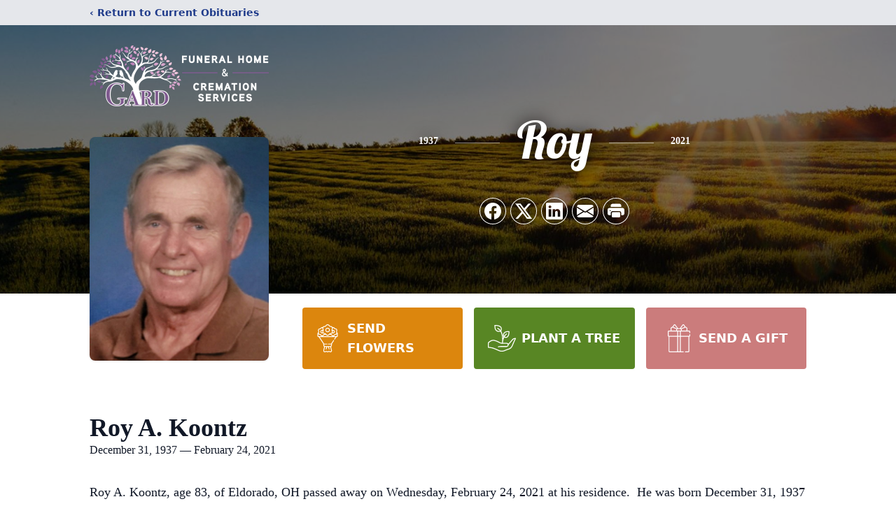

--- FILE ---
content_type: text/html; charset=utf-8
request_url: https://my.gather.app/remember/roy-koontz
body_size: 2873
content:
<!DOCTYPE html>
    <html lang="en">
    <head>
        <meta charset="utf-8">
        
        <meta name="viewport" content="width=device-width, initial-scale=1.0, maximum-scale=1.0, user-scalable=0" />
        <meta name="theme-color" content="#000000">
        <meta name=”mobile-web-app-capable” content=”yes”>
        <meta http-equiv="cache-control" content="no-cache, no-store" />
        <meta http-equiv="expires" content="Tue, 01 Jan 1980 1:00:00 GMT" />
        <meta http-equiv="pragma" content="no-cache" />

        <meta property="og:image" prefix="og: http://ogp.me/ns#" id="meta-og-image" content="https://res.cloudinary.com/gather-app-prod/image/upload/b_white,c_pad,d_gather_square.png,f_auto,h_630,q_auto,r_0,w_1200/v1/prod/user_provided/funeral_home/193/1624305838257-BPO4C2Oclx" />
        <meta property="og:site_name" prefix="og: http://ogp.me/ns#" content="Roy Koontz Obituary (1937 - 2021) - Eldorado, Ohio" />
        <meta property="og:image:width" content="1200" />
        <meta property="og:image:height" content="630" />
        <meta property="og:title" content="Roy Koontz Obituary (1937 - 2021) - Eldorado, Ohio" />
        <meta property="og:description" content="Roy was born on December 31st, 1937 and passed away on 
        February 24th, 2021 at the age of 83" />
        <meta property="og:type" content="website" />
        <meta property="og:url" content="https://my.gather.app/remember/roy-koontz" />
        
        <meta property="fb:app_id" content="148316406021251" />

        <meta id="meta-case-name" content="roy-koontz" />
        <meta id="meta-case-fname" content="Roy" />
        <meta id="meta-case-lname" content="Koontz" />
        <meta id="meta-case-display-name" content="Roy Koontz" />
        <meta id="meta-case-theme-color" content="#004080" />
        <meta id="meta-case-profile-photo" content="" />
        <meta id="meta-case-font-family" content="Great+Vibes" />
        <meta name="description" content="Roy was born on December 31st, 1937 and passed away on 
        February 24th, 2021 at the age of 83" />
        

        <link id="meta-fh-logo" href="https://res.cloudinary.com/gather-app-prod/image/upload/c_limit,f_auto,h_184,q_auto,w_640/v1/prod/user_provided/funeral_home/193/1624305838257-BPO4C2Oclx" />
        <link rel="manifest" id="gather-manifest" href="/static/manifest.json">
        <link id="fav-icon" rel="shortcut icon" type="image/png" href="https://res.cloudinary.com/gather-app-prod/image/upload/a_0,c_crop,h_208,r_0,w_208,x_11,y_0/c_limit,d_gather_square.png,f_png,h_64,q_auto,r_0,w_64/v1/prod/user_provided/funeral_home/193/1585187430261-VG3_04ihKx" />
        <link id="fav-apple-icon" rel="apple-touch-icon" href="https://res.cloudinary.com/gather-app-prod/image/upload/a_0,c_crop,h_208,r_0,w_208,x_11,y_0/c_limit,d_gather_square.png,f_png,h_64,q_auto,r_0,w_64/v1/prod/user_provided/funeral_home/193/1585187430261-VG3_04ihKx">
        <link id="fav-apple-icon-precomposed" rel="apple-touch-icon-precomposed" href="https://res.cloudinary.com/gather-app-prod/image/upload/a_0,c_crop,h_208,r_0,w_208,x_11,y_0/c_limit,d_gather_square.png,f_png,h_64,q_auto,r_0,w_64/v1/prod/user_provided/funeral_home/193/1585187430261-VG3_04ihKx">

        <link rel="canonical" href="https://my.gather.app/remember/roy-koontz" />

        <link rel="preconnect" crossorigin="anonymous" href="https://fonts.gstatic.com">
        <link rel="stylesheet" href="https://fonts.googleapis.com/icon?family=Material+Icons|Material+Icons+Outlined">
        <link rel="stylesheet" href="https://fonts.googleapis.com/css?family=Roboto:300,400,500">
        <link rel="stylesheet" href="https://fonts.googleapis.com/css2?family=Great+Vibes&display=swap">
        <link rel="stylesheet" href="https://fonts.googleapis.com/css2?family=Montserrat:ital,wght@0,100..900;1,100..900&display=swap" />
        <link rel="stylesheet" href="https://fonts.googleapis.com/css2?family=EB+Garamond:ital,wght@0,400..800;1,400..800&display=swap"/>
        <link rel="stylesheet" href="https://fonts.googleapis.com/css2?family=Tinos:ital,wght@0,400;0,700;1,400;1,700&display=swap"/>
        <link rel="stylesheet" href="https://fonts.googleapis.com/css2?family=Poppins:ital,wght@0,100;0,200;0,300;0,400;0,500;0,600;0,700;0,800;0,900;1,100;1,200;1,300;1,400;1,500;1,600;1,700;1,800;1,900&display=swap"/>
        <link rel="stylesheet" href="https://fonts.googleapis.com/css2?family=Great+Vibes&display=swap"/>


        <link rel="stylesheet" href="/static/css/styles20220620.css">
        <link rel="stylesheet" href="/static/css/calendly.css">
        <link rel="stylesheet" href="/static/css/caseLoadingPage20230131.css">
        <link rel="stylesheet" href="/static/js/index-D9zoTKqK.css">
        <script async src='https://www.google-analytics.com/analytics.js'></script>

        <title>Roy Koontz Obituary (1937 - 2021) - Eldorado, Ohio</title>
        <script type="application/ld+json">{"@context":"https://schema.org","@graph":[{"@type":"Event","name":"Roy Koontz Funeral Service","startDate":"2021-03-01","endDate":"2021-03-01","doorTime":"Mon, 01 Mar 2021 18:00:00 GMT","eventAttendanceMode":"https://schema.org/MixedEventAttendanceMode","description":"Roy Koontz Funeral Service at Girton Schmidt & Boucher Gard Funeral Home","image":"https://image.mux.com/HXMXCt1bLnL8X1vTifCYHu1Kk6kgQP02ihTUhrlaIBbY/thumbnail.jpg","isAccessibleForFree":true,"eventStatus":"https://schema.org/EventScheduled","location":[{"@type":"Place","name":"Girton Schmidt & Boucher Gard Funeral Home","address":{"@type":"PostalAddress","streetAddress":"226 West Main Street","addressLocality":"Eaton","postalCode":"45320","addressRegion":"Ohio","addressCountry":"United States"}},{"@type":"VirtualLocation"}],"organizer":{"@type":"Organization","name":"Girton Schmidt & Boucher Gard Funeral Home"}},{"@type":"VideoObject","contentUrl":"https://stream.mux.com/HXMXCt1bLnL8X1vTifCYHu1Kk6kgQP02ihTUhrlaIBbY.m3u8","thumbnailUrl":"https://image.mux.com/HXMXCt1bLnL8X1vTifCYHu1Kk6kgQP02ihTUhrlaIBbY/thumbnail.jpg","name":"Roy Koontz Funeral Service","description":"Video  of Roy Koontz Funeral Service","uploadDate":"2021-03-01","publication":{"@type":"broadcastEvent","name":"Roy Koontz Funeral Service","startDate":"2021-03-01","endDate":"2021-03-01","doorTime":"Mon, 01 Mar 2021 18:00:00 GMT","eventAttendanceMode":"https://schema.org/MixedEventAttendanceMode","description":"Roy Koontz Funeral Service at Girton Schmidt & Boucher Gard Funeral Home","image":"https://image.mux.com/HXMXCt1bLnL8X1vTifCYHu1Kk6kgQP02ihTUhrlaIBbY/thumbnail.jpg","isAccessibleForFree":true,"eventStatus":"https://schema.org/EventScheduled","location":[{"@type":"Place","name":"Girton Schmidt & Boucher Gard Funeral Home","address":{"@type":"PostalAddress","streetAddress":"226 West Main Street","addressLocality":"Eaton","postalCode":"45320","addressRegion":"Ohio","addressCountry":"United States"}},{"@type":"VirtualLocation"}],"organizer":{"@type":"Organization","name":"Girton Schmidt & Boucher Gard Funeral Home"},"isLiveBroadcast":true}}]}</script>
        <script>
            try {
                const urlParams = new URLSearchParams(window.location.search);
                const at = urlParams.get('at');
                if (at) {
                    if (at === 'NONE') {
                        localStorage.removeItem('authToken');
                    } else {
                        localStorage.setItem('authToken', at);
                    }
                }
                const params = new URLSearchParams(location.search.substring(1));
                urlParams.delete('at');
                urlParams.delete('_fwd');
                const qs = urlParams.toString();
                history.replaceState(
                    { id: document.title, source: 'web'},
                    document.title,
                    location.origin + location.pathname + (qs ? '?' + qs : '')
                );
            } catch (ex) {}

            function checckIsDeathCertificateDialogOpen() {
                var deathCertificateDialog = document.getElementById('death-certificate-dialog');
                if (deathCertificateDialog) {
                var dcClassList = deathCertificateDialog.classList.value;
                return dcClassList.search(/hidden/) === -1;
                }
                return false;
            }

            // callback required by Google maps API package
            window.initMap = function () {};

        </script>
        
    </head>
    
    <body id="body">
        <noscript>
        You need to enable JavaScript to run this app.
        </noscript>
        <div id="root">
        
        <div class="CaseLoadingPage-root" style="background: #004080;">
            <div class="CaseLoadingPage-topLoader">
                <div class="CaseLoadingPage-wrapper">
                    <svg class="CaseLoadingPage-lockIcon" focusable="false" viewBox="0 0 24 24"
                        aria-hidden="true" role="presentation">
                        <path d="M18 8h-1V6c0-2.76-2.24-5-5-5S7 3.24 7 6v2H6c-1.1 0-2 .9-2 2v10c0 1.1.9 2 2 
                            2h12c1.1 0 2-.9 2-2V10c0-1.1-.9-2-2-2zm-6 9c-1.1 0-2-.9-2-2s.9-2 2-2 2 .9 2 2-.9 
                            2-2 2zm3.1-9H8.9V6c0-1.71 1.39-3.1 3.1-3.1 1.71 0 3.1 1.39 3.1 3.1v2z">
                        </path>
                    </svg>
                    <div class="MuiCircularProgress-indeterminate CaseLoadingPage-fabProgress"
                        role="progressbar" style="width: 40px; height: 40px;">
                        <svg viewBox="22 22 44 44">
                            <circle class="MuiCircularProgress-circle MuiCircularProgress-circleIndeterminate"
                                cx="44" cy="44" r="20.2" fill="none" stroke-width="3.6"></circle>
                        </svg>
                    </div>
                </div>
            </div>
            <div class="CaseLoadingPage-logoOuter">
                <img src="https://res.cloudinary.com/gather-app-prod/image/upload/c_limit,f_auto,h_184,q_auto,w_640/v1/prod/user_provided/funeral_home/193/1624305838257-BPO4C2Oclx" alt="fh-logo">
            </div>
            <div class="CaseLoadingPage-userDetails">
                <p
                    class="CaseLoadingPage-loadingMemorialPage">
                    Loading Roy's Memorial Page...
                </p>
                <div class="CaseLoadingPage-avatarContainer">
                    <div class="CaseLoadingPage-avatar"
                        style="color: #004080; position: relative; background: none;">
                        <div class="CaseLoadingPage-avatar" style="color: #004080; border: none;">
                            RK
                        </div>
                    </div>
                </div>
                <p class="CaseLoadingPage-displayName" style="font-family: 'Great Vibes', cursive, sans-serif !important;">
                    Roy Koontz
                </p>
            </div>
        </div>
    
        </div>
        <div id="print-container"></div>
    <script type="module" src="/static/js/index-CkY9Oi-f.js"></script>
    </body>
    <script src="/static/js/calendly.js"></script>
    </html>

--- FILE ---
content_type: text/html; charset=utf-8
request_url: https://www.google.com/recaptcha/enterprise/anchor?ar=1&k=6Lc65WIjAAAAAFDPF_zPRSANC-A-bOIn34hccQVd&co=aHR0cHM6Ly93d3cuZ2FyZGZ1bmVyYWxob21lLmNvbTo0NDM.&hl=en&type=image&v=PoyoqOPhxBO7pBk68S4YbpHZ&theme=light&size=invisible&badge=bottomright&anchor-ms=20000&execute-ms=30000&cb=9ckv4r98fh61
body_size: 48849
content:
<!DOCTYPE HTML><html dir="ltr" lang="en"><head><meta http-equiv="Content-Type" content="text/html; charset=UTF-8">
<meta http-equiv="X-UA-Compatible" content="IE=edge">
<title>reCAPTCHA</title>
<style type="text/css">
/* cyrillic-ext */
@font-face {
  font-family: 'Roboto';
  font-style: normal;
  font-weight: 400;
  font-stretch: 100%;
  src: url(//fonts.gstatic.com/s/roboto/v48/KFO7CnqEu92Fr1ME7kSn66aGLdTylUAMa3GUBHMdazTgWw.woff2) format('woff2');
  unicode-range: U+0460-052F, U+1C80-1C8A, U+20B4, U+2DE0-2DFF, U+A640-A69F, U+FE2E-FE2F;
}
/* cyrillic */
@font-face {
  font-family: 'Roboto';
  font-style: normal;
  font-weight: 400;
  font-stretch: 100%;
  src: url(//fonts.gstatic.com/s/roboto/v48/KFO7CnqEu92Fr1ME7kSn66aGLdTylUAMa3iUBHMdazTgWw.woff2) format('woff2');
  unicode-range: U+0301, U+0400-045F, U+0490-0491, U+04B0-04B1, U+2116;
}
/* greek-ext */
@font-face {
  font-family: 'Roboto';
  font-style: normal;
  font-weight: 400;
  font-stretch: 100%;
  src: url(//fonts.gstatic.com/s/roboto/v48/KFO7CnqEu92Fr1ME7kSn66aGLdTylUAMa3CUBHMdazTgWw.woff2) format('woff2');
  unicode-range: U+1F00-1FFF;
}
/* greek */
@font-face {
  font-family: 'Roboto';
  font-style: normal;
  font-weight: 400;
  font-stretch: 100%;
  src: url(//fonts.gstatic.com/s/roboto/v48/KFO7CnqEu92Fr1ME7kSn66aGLdTylUAMa3-UBHMdazTgWw.woff2) format('woff2');
  unicode-range: U+0370-0377, U+037A-037F, U+0384-038A, U+038C, U+038E-03A1, U+03A3-03FF;
}
/* math */
@font-face {
  font-family: 'Roboto';
  font-style: normal;
  font-weight: 400;
  font-stretch: 100%;
  src: url(//fonts.gstatic.com/s/roboto/v48/KFO7CnqEu92Fr1ME7kSn66aGLdTylUAMawCUBHMdazTgWw.woff2) format('woff2');
  unicode-range: U+0302-0303, U+0305, U+0307-0308, U+0310, U+0312, U+0315, U+031A, U+0326-0327, U+032C, U+032F-0330, U+0332-0333, U+0338, U+033A, U+0346, U+034D, U+0391-03A1, U+03A3-03A9, U+03B1-03C9, U+03D1, U+03D5-03D6, U+03F0-03F1, U+03F4-03F5, U+2016-2017, U+2034-2038, U+203C, U+2040, U+2043, U+2047, U+2050, U+2057, U+205F, U+2070-2071, U+2074-208E, U+2090-209C, U+20D0-20DC, U+20E1, U+20E5-20EF, U+2100-2112, U+2114-2115, U+2117-2121, U+2123-214F, U+2190, U+2192, U+2194-21AE, U+21B0-21E5, U+21F1-21F2, U+21F4-2211, U+2213-2214, U+2216-22FF, U+2308-230B, U+2310, U+2319, U+231C-2321, U+2336-237A, U+237C, U+2395, U+239B-23B7, U+23D0, U+23DC-23E1, U+2474-2475, U+25AF, U+25B3, U+25B7, U+25BD, U+25C1, U+25CA, U+25CC, U+25FB, U+266D-266F, U+27C0-27FF, U+2900-2AFF, U+2B0E-2B11, U+2B30-2B4C, U+2BFE, U+3030, U+FF5B, U+FF5D, U+1D400-1D7FF, U+1EE00-1EEFF;
}
/* symbols */
@font-face {
  font-family: 'Roboto';
  font-style: normal;
  font-weight: 400;
  font-stretch: 100%;
  src: url(//fonts.gstatic.com/s/roboto/v48/KFO7CnqEu92Fr1ME7kSn66aGLdTylUAMaxKUBHMdazTgWw.woff2) format('woff2');
  unicode-range: U+0001-000C, U+000E-001F, U+007F-009F, U+20DD-20E0, U+20E2-20E4, U+2150-218F, U+2190, U+2192, U+2194-2199, U+21AF, U+21E6-21F0, U+21F3, U+2218-2219, U+2299, U+22C4-22C6, U+2300-243F, U+2440-244A, U+2460-24FF, U+25A0-27BF, U+2800-28FF, U+2921-2922, U+2981, U+29BF, U+29EB, U+2B00-2BFF, U+4DC0-4DFF, U+FFF9-FFFB, U+10140-1018E, U+10190-1019C, U+101A0, U+101D0-101FD, U+102E0-102FB, U+10E60-10E7E, U+1D2C0-1D2D3, U+1D2E0-1D37F, U+1F000-1F0FF, U+1F100-1F1AD, U+1F1E6-1F1FF, U+1F30D-1F30F, U+1F315, U+1F31C, U+1F31E, U+1F320-1F32C, U+1F336, U+1F378, U+1F37D, U+1F382, U+1F393-1F39F, U+1F3A7-1F3A8, U+1F3AC-1F3AF, U+1F3C2, U+1F3C4-1F3C6, U+1F3CA-1F3CE, U+1F3D4-1F3E0, U+1F3ED, U+1F3F1-1F3F3, U+1F3F5-1F3F7, U+1F408, U+1F415, U+1F41F, U+1F426, U+1F43F, U+1F441-1F442, U+1F444, U+1F446-1F449, U+1F44C-1F44E, U+1F453, U+1F46A, U+1F47D, U+1F4A3, U+1F4B0, U+1F4B3, U+1F4B9, U+1F4BB, U+1F4BF, U+1F4C8-1F4CB, U+1F4D6, U+1F4DA, U+1F4DF, U+1F4E3-1F4E6, U+1F4EA-1F4ED, U+1F4F7, U+1F4F9-1F4FB, U+1F4FD-1F4FE, U+1F503, U+1F507-1F50B, U+1F50D, U+1F512-1F513, U+1F53E-1F54A, U+1F54F-1F5FA, U+1F610, U+1F650-1F67F, U+1F687, U+1F68D, U+1F691, U+1F694, U+1F698, U+1F6AD, U+1F6B2, U+1F6B9-1F6BA, U+1F6BC, U+1F6C6-1F6CF, U+1F6D3-1F6D7, U+1F6E0-1F6EA, U+1F6F0-1F6F3, U+1F6F7-1F6FC, U+1F700-1F7FF, U+1F800-1F80B, U+1F810-1F847, U+1F850-1F859, U+1F860-1F887, U+1F890-1F8AD, U+1F8B0-1F8BB, U+1F8C0-1F8C1, U+1F900-1F90B, U+1F93B, U+1F946, U+1F984, U+1F996, U+1F9E9, U+1FA00-1FA6F, U+1FA70-1FA7C, U+1FA80-1FA89, U+1FA8F-1FAC6, U+1FACE-1FADC, U+1FADF-1FAE9, U+1FAF0-1FAF8, U+1FB00-1FBFF;
}
/* vietnamese */
@font-face {
  font-family: 'Roboto';
  font-style: normal;
  font-weight: 400;
  font-stretch: 100%;
  src: url(//fonts.gstatic.com/s/roboto/v48/KFO7CnqEu92Fr1ME7kSn66aGLdTylUAMa3OUBHMdazTgWw.woff2) format('woff2');
  unicode-range: U+0102-0103, U+0110-0111, U+0128-0129, U+0168-0169, U+01A0-01A1, U+01AF-01B0, U+0300-0301, U+0303-0304, U+0308-0309, U+0323, U+0329, U+1EA0-1EF9, U+20AB;
}
/* latin-ext */
@font-face {
  font-family: 'Roboto';
  font-style: normal;
  font-weight: 400;
  font-stretch: 100%;
  src: url(//fonts.gstatic.com/s/roboto/v48/KFO7CnqEu92Fr1ME7kSn66aGLdTylUAMa3KUBHMdazTgWw.woff2) format('woff2');
  unicode-range: U+0100-02BA, U+02BD-02C5, U+02C7-02CC, U+02CE-02D7, U+02DD-02FF, U+0304, U+0308, U+0329, U+1D00-1DBF, U+1E00-1E9F, U+1EF2-1EFF, U+2020, U+20A0-20AB, U+20AD-20C0, U+2113, U+2C60-2C7F, U+A720-A7FF;
}
/* latin */
@font-face {
  font-family: 'Roboto';
  font-style: normal;
  font-weight: 400;
  font-stretch: 100%;
  src: url(//fonts.gstatic.com/s/roboto/v48/KFO7CnqEu92Fr1ME7kSn66aGLdTylUAMa3yUBHMdazQ.woff2) format('woff2');
  unicode-range: U+0000-00FF, U+0131, U+0152-0153, U+02BB-02BC, U+02C6, U+02DA, U+02DC, U+0304, U+0308, U+0329, U+2000-206F, U+20AC, U+2122, U+2191, U+2193, U+2212, U+2215, U+FEFF, U+FFFD;
}
/* cyrillic-ext */
@font-face {
  font-family: 'Roboto';
  font-style: normal;
  font-weight: 500;
  font-stretch: 100%;
  src: url(//fonts.gstatic.com/s/roboto/v48/KFO7CnqEu92Fr1ME7kSn66aGLdTylUAMa3GUBHMdazTgWw.woff2) format('woff2');
  unicode-range: U+0460-052F, U+1C80-1C8A, U+20B4, U+2DE0-2DFF, U+A640-A69F, U+FE2E-FE2F;
}
/* cyrillic */
@font-face {
  font-family: 'Roboto';
  font-style: normal;
  font-weight: 500;
  font-stretch: 100%;
  src: url(//fonts.gstatic.com/s/roboto/v48/KFO7CnqEu92Fr1ME7kSn66aGLdTylUAMa3iUBHMdazTgWw.woff2) format('woff2');
  unicode-range: U+0301, U+0400-045F, U+0490-0491, U+04B0-04B1, U+2116;
}
/* greek-ext */
@font-face {
  font-family: 'Roboto';
  font-style: normal;
  font-weight: 500;
  font-stretch: 100%;
  src: url(//fonts.gstatic.com/s/roboto/v48/KFO7CnqEu92Fr1ME7kSn66aGLdTylUAMa3CUBHMdazTgWw.woff2) format('woff2');
  unicode-range: U+1F00-1FFF;
}
/* greek */
@font-face {
  font-family: 'Roboto';
  font-style: normal;
  font-weight: 500;
  font-stretch: 100%;
  src: url(//fonts.gstatic.com/s/roboto/v48/KFO7CnqEu92Fr1ME7kSn66aGLdTylUAMa3-UBHMdazTgWw.woff2) format('woff2');
  unicode-range: U+0370-0377, U+037A-037F, U+0384-038A, U+038C, U+038E-03A1, U+03A3-03FF;
}
/* math */
@font-face {
  font-family: 'Roboto';
  font-style: normal;
  font-weight: 500;
  font-stretch: 100%;
  src: url(//fonts.gstatic.com/s/roboto/v48/KFO7CnqEu92Fr1ME7kSn66aGLdTylUAMawCUBHMdazTgWw.woff2) format('woff2');
  unicode-range: U+0302-0303, U+0305, U+0307-0308, U+0310, U+0312, U+0315, U+031A, U+0326-0327, U+032C, U+032F-0330, U+0332-0333, U+0338, U+033A, U+0346, U+034D, U+0391-03A1, U+03A3-03A9, U+03B1-03C9, U+03D1, U+03D5-03D6, U+03F0-03F1, U+03F4-03F5, U+2016-2017, U+2034-2038, U+203C, U+2040, U+2043, U+2047, U+2050, U+2057, U+205F, U+2070-2071, U+2074-208E, U+2090-209C, U+20D0-20DC, U+20E1, U+20E5-20EF, U+2100-2112, U+2114-2115, U+2117-2121, U+2123-214F, U+2190, U+2192, U+2194-21AE, U+21B0-21E5, U+21F1-21F2, U+21F4-2211, U+2213-2214, U+2216-22FF, U+2308-230B, U+2310, U+2319, U+231C-2321, U+2336-237A, U+237C, U+2395, U+239B-23B7, U+23D0, U+23DC-23E1, U+2474-2475, U+25AF, U+25B3, U+25B7, U+25BD, U+25C1, U+25CA, U+25CC, U+25FB, U+266D-266F, U+27C0-27FF, U+2900-2AFF, U+2B0E-2B11, U+2B30-2B4C, U+2BFE, U+3030, U+FF5B, U+FF5D, U+1D400-1D7FF, U+1EE00-1EEFF;
}
/* symbols */
@font-face {
  font-family: 'Roboto';
  font-style: normal;
  font-weight: 500;
  font-stretch: 100%;
  src: url(//fonts.gstatic.com/s/roboto/v48/KFO7CnqEu92Fr1ME7kSn66aGLdTylUAMaxKUBHMdazTgWw.woff2) format('woff2');
  unicode-range: U+0001-000C, U+000E-001F, U+007F-009F, U+20DD-20E0, U+20E2-20E4, U+2150-218F, U+2190, U+2192, U+2194-2199, U+21AF, U+21E6-21F0, U+21F3, U+2218-2219, U+2299, U+22C4-22C6, U+2300-243F, U+2440-244A, U+2460-24FF, U+25A0-27BF, U+2800-28FF, U+2921-2922, U+2981, U+29BF, U+29EB, U+2B00-2BFF, U+4DC0-4DFF, U+FFF9-FFFB, U+10140-1018E, U+10190-1019C, U+101A0, U+101D0-101FD, U+102E0-102FB, U+10E60-10E7E, U+1D2C0-1D2D3, U+1D2E0-1D37F, U+1F000-1F0FF, U+1F100-1F1AD, U+1F1E6-1F1FF, U+1F30D-1F30F, U+1F315, U+1F31C, U+1F31E, U+1F320-1F32C, U+1F336, U+1F378, U+1F37D, U+1F382, U+1F393-1F39F, U+1F3A7-1F3A8, U+1F3AC-1F3AF, U+1F3C2, U+1F3C4-1F3C6, U+1F3CA-1F3CE, U+1F3D4-1F3E0, U+1F3ED, U+1F3F1-1F3F3, U+1F3F5-1F3F7, U+1F408, U+1F415, U+1F41F, U+1F426, U+1F43F, U+1F441-1F442, U+1F444, U+1F446-1F449, U+1F44C-1F44E, U+1F453, U+1F46A, U+1F47D, U+1F4A3, U+1F4B0, U+1F4B3, U+1F4B9, U+1F4BB, U+1F4BF, U+1F4C8-1F4CB, U+1F4D6, U+1F4DA, U+1F4DF, U+1F4E3-1F4E6, U+1F4EA-1F4ED, U+1F4F7, U+1F4F9-1F4FB, U+1F4FD-1F4FE, U+1F503, U+1F507-1F50B, U+1F50D, U+1F512-1F513, U+1F53E-1F54A, U+1F54F-1F5FA, U+1F610, U+1F650-1F67F, U+1F687, U+1F68D, U+1F691, U+1F694, U+1F698, U+1F6AD, U+1F6B2, U+1F6B9-1F6BA, U+1F6BC, U+1F6C6-1F6CF, U+1F6D3-1F6D7, U+1F6E0-1F6EA, U+1F6F0-1F6F3, U+1F6F7-1F6FC, U+1F700-1F7FF, U+1F800-1F80B, U+1F810-1F847, U+1F850-1F859, U+1F860-1F887, U+1F890-1F8AD, U+1F8B0-1F8BB, U+1F8C0-1F8C1, U+1F900-1F90B, U+1F93B, U+1F946, U+1F984, U+1F996, U+1F9E9, U+1FA00-1FA6F, U+1FA70-1FA7C, U+1FA80-1FA89, U+1FA8F-1FAC6, U+1FACE-1FADC, U+1FADF-1FAE9, U+1FAF0-1FAF8, U+1FB00-1FBFF;
}
/* vietnamese */
@font-face {
  font-family: 'Roboto';
  font-style: normal;
  font-weight: 500;
  font-stretch: 100%;
  src: url(//fonts.gstatic.com/s/roboto/v48/KFO7CnqEu92Fr1ME7kSn66aGLdTylUAMa3OUBHMdazTgWw.woff2) format('woff2');
  unicode-range: U+0102-0103, U+0110-0111, U+0128-0129, U+0168-0169, U+01A0-01A1, U+01AF-01B0, U+0300-0301, U+0303-0304, U+0308-0309, U+0323, U+0329, U+1EA0-1EF9, U+20AB;
}
/* latin-ext */
@font-face {
  font-family: 'Roboto';
  font-style: normal;
  font-weight: 500;
  font-stretch: 100%;
  src: url(//fonts.gstatic.com/s/roboto/v48/KFO7CnqEu92Fr1ME7kSn66aGLdTylUAMa3KUBHMdazTgWw.woff2) format('woff2');
  unicode-range: U+0100-02BA, U+02BD-02C5, U+02C7-02CC, U+02CE-02D7, U+02DD-02FF, U+0304, U+0308, U+0329, U+1D00-1DBF, U+1E00-1E9F, U+1EF2-1EFF, U+2020, U+20A0-20AB, U+20AD-20C0, U+2113, U+2C60-2C7F, U+A720-A7FF;
}
/* latin */
@font-face {
  font-family: 'Roboto';
  font-style: normal;
  font-weight: 500;
  font-stretch: 100%;
  src: url(//fonts.gstatic.com/s/roboto/v48/KFO7CnqEu92Fr1ME7kSn66aGLdTylUAMa3yUBHMdazQ.woff2) format('woff2');
  unicode-range: U+0000-00FF, U+0131, U+0152-0153, U+02BB-02BC, U+02C6, U+02DA, U+02DC, U+0304, U+0308, U+0329, U+2000-206F, U+20AC, U+2122, U+2191, U+2193, U+2212, U+2215, U+FEFF, U+FFFD;
}
/* cyrillic-ext */
@font-face {
  font-family: 'Roboto';
  font-style: normal;
  font-weight: 900;
  font-stretch: 100%;
  src: url(//fonts.gstatic.com/s/roboto/v48/KFO7CnqEu92Fr1ME7kSn66aGLdTylUAMa3GUBHMdazTgWw.woff2) format('woff2');
  unicode-range: U+0460-052F, U+1C80-1C8A, U+20B4, U+2DE0-2DFF, U+A640-A69F, U+FE2E-FE2F;
}
/* cyrillic */
@font-face {
  font-family: 'Roboto';
  font-style: normal;
  font-weight: 900;
  font-stretch: 100%;
  src: url(//fonts.gstatic.com/s/roboto/v48/KFO7CnqEu92Fr1ME7kSn66aGLdTylUAMa3iUBHMdazTgWw.woff2) format('woff2');
  unicode-range: U+0301, U+0400-045F, U+0490-0491, U+04B0-04B1, U+2116;
}
/* greek-ext */
@font-face {
  font-family: 'Roboto';
  font-style: normal;
  font-weight: 900;
  font-stretch: 100%;
  src: url(//fonts.gstatic.com/s/roboto/v48/KFO7CnqEu92Fr1ME7kSn66aGLdTylUAMa3CUBHMdazTgWw.woff2) format('woff2');
  unicode-range: U+1F00-1FFF;
}
/* greek */
@font-face {
  font-family: 'Roboto';
  font-style: normal;
  font-weight: 900;
  font-stretch: 100%;
  src: url(//fonts.gstatic.com/s/roboto/v48/KFO7CnqEu92Fr1ME7kSn66aGLdTylUAMa3-UBHMdazTgWw.woff2) format('woff2');
  unicode-range: U+0370-0377, U+037A-037F, U+0384-038A, U+038C, U+038E-03A1, U+03A3-03FF;
}
/* math */
@font-face {
  font-family: 'Roboto';
  font-style: normal;
  font-weight: 900;
  font-stretch: 100%;
  src: url(//fonts.gstatic.com/s/roboto/v48/KFO7CnqEu92Fr1ME7kSn66aGLdTylUAMawCUBHMdazTgWw.woff2) format('woff2');
  unicode-range: U+0302-0303, U+0305, U+0307-0308, U+0310, U+0312, U+0315, U+031A, U+0326-0327, U+032C, U+032F-0330, U+0332-0333, U+0338, U+033A, U+0346, U+034D, U+0391-03A1, U+03A3-03A9, U+03B1-03C9, U+03D1, U+03D5-03D6, U+03F0-03F1, U+03F4-03F5, U+2016-2017, U+2034-2038, U+203C, U+2040, U+2043, U+2047, U+2050, U+2057, U+205F, U+2070-2071, U+2074-208E, U+2090-209C, U+20D0-20DC, U+20E1, U+20E5-20EF, U+2100-2112, U+2114-2115, U+2117-2121, U+2123-214F, U+2190, U+2192, U+2194-21AE, U+21B0-21E5, U+21F1-21F2, U+21F4-2211, U+2213-2214, U+2216-22FF, U+2308-230B, U+2310, U+2319, U+231C-2321, U+2336-237A, U+237C, U+2395, U+239B-23B7, U+23D0, U+23DC-23E1, U+2474-2475, U+25AF, U+25B3, U+25B7, U+25BD, U+25C1, U+25CA, U+25CC, U+25FB, U+266D-266F, U+27C0-27FF, U+2900-2AFF, U+2B0E-2B11, U+2B30-2B4C, U+2BFE, U+3030, U+FF5B, U+FF5D, U+1D400-1D7FF, U+1EE00-1EEFF;
}
/* symbols */
@font-face {
  font-family: 'Roboto';
  font-style: normal;
  font-weight: 900;
  font-stretch: 100%;
  src: url(//fonts.gstatic.com/s/roboto/v48/KFO7CnqEu92Fr1ME7kSn66aGLdTylUAMaxKUBHMdazTgWw.woff2) format('woff2');
  unicode-range: U+0001-000C, U+000E-001F, U+007F-009F, U+20DD-20E0, U+20E2-20E4, U+2150-218F, U+2190, U+2192, U+2194-2199, U+21AF, U+21E6-21F0, U+21F3, U+2218-2219, U+2299, U+22C4-22C6, U+2300-243F, U+2440-244A, U+2460-24FF, U+25A0-27BF, U+2800-28FF, U+2921-2922, U+2981, U+29BF, U+29EB, U+2B00-2BFF, U+4DC0-4DFF, U+FFF9-FFFB, U+10140-1018E, U+10190-1019C, U+101A0, U+101D0-101FD, U+102E0-102FB, U+10E60-10E7E, U+1D2C0-1D2D3, U+1D2E0-1D37F, U+1F000-1F0FF, U+1F100-1F1AD, U+1F1E6-1F1FF, U+1F30D-1F30F, U+1F315, U+1F31C, U+1F31E, U+1F320-1F32C, U+1F336, U+1F378, U+1F37D, U+1F382, U+1F393-1F39F, U+1F3A7-1F3A8, U+1F3AC-1F3AF, U+1F3C2, U+1F3C4-1F3C6, U+1F3CA-1F3CE, U+1F3D4-1F3E0, U+1F3ED, U+1F3F1-1F3F3, U+1F3F5-1F3F7, U+1F408, U+1F415, U+1F41F, U+1F426, U+1F43F, U+1F441-1F442, U+1F444, U+1F446-1F449, U+1F44C-1F44E, U+1F453, U+1F46A, U+1F47D, U+1F4A3, U+1F4B0, U+1F4B3, U+1F4B9, U+1F4BB, U+1F4BF, U+1F4C8-1F4CB, U+1F4D6, U+1F4DA, U+1F4DF, U+1F4E3-1F4E6, U+1F4EA-1F4ED, U+1F4F7, U+1F4F9-1F4FB, U+1F4FD-1F4FE, U+1F503, U+1F507-1F50B, U+1F50D, U+1F512-1F513, U+1F53E-1F54A, U+1F54F-1F5FA, U+1F610, U+1F650-1F67F, U+1F687, U+1F68D, U+1F691, U+1F694, U+1F698, U+1F6AD, U+1F6B2, U+1F6B9-1F6BA, U+1F6BC, U+1F6C6-1F6CF, U+1F6D3-1F6D7, U+1F6E0-1F6EA, U+1F6F0-1F6F3, U+1F6F7-1F6FC, U+1F700-1F7FF, U+1F800-1F80B, U+1F810-1F847, U+1F850-1F859, U+1F860-1F887, U+1F890-1F8AD, U+1F8B0-1F8BB, U+1F8C0-1F8C1, U+1F900-1F90B, U+1F93B, U+1F946, U+1F984, U+1F996, U+1F9E9, U+1FA00-1FA6F, U+1FA70-1FA7C, U+1FA80-1FA89, U+1FA8F-1FAC6, U+1FACE-1FADC, U+1FADF-1FAE9, U+1FAF0-1FAF8, U+1FB00-1FBFF;
}
/* vietnamese */
@font-face {
  font-family: 'Roboto';
  font-style: normal;
  font-weight: 900;
  font-stretch: 100%;
  src: url(//fonts.gstatic.com/s/roboto/v48/KFO7CnqEu92Fr1ME7kSn66aGLdTylUAMa3OUBHMdazTgWw.woff2) format('woff2');
  unicode-range: U+0102-0103, U+0110-0111, U+0128-0129, U+0168-0169, U+01A0-01A1, U+01AF-01B0, U+0300-0301, U+0303-0304, U+0308-0309, U+0323, U+0329, U+1EA0-1EF9, U+20AB;
}
/* latin-ext */
@font-face {
  font-family: 'Roboto';
  font-style: normal;
  font-weight: 900;
  font-stretch: 100%;
  src: url(//fonts.gstatic.com/s/roboto/v48/KFO7CnqEu92Fr1ME7kSn66aGLdTylUAMa3KUBHMdazTgWw.woff2) format('woff2');
  unicode-range: U+0100-02BA, U+02BD-02C5, U+02C7-02CC, U+02CE-02D7, U+02DD-02FF, U+0304, U+0308, U+0329, U+1D00-1DBF, U+1E00-1E9F, U+1EF2-1EFF, U+2020, U+20A0-20AB, U+20AD-20C0, U+2113, U+2C60-2C7F, U+A720-A7FF;
}
/* latin */
@font-face {
  font-family: 'Roboto';
  font-style: normal;
  font-weight: 900;
  font-stretch: 100%;
  src: url(//fonts.gstatic.com/s/roboto/v48/KFO7CnqEu92Fr1ME7kSn66aGLdTylUAMa3yUBHMdazQ.woff2) format('woff2');
  unicode-range: U+0000-00FF, U+0131, U+0152-0153, U+02BB-02BC, U+02C6, U+02DA, U+02DC, U+0304, U+0308, U+0329, U+2000-206F, U+20AC, U+2122, U+2191, U+2193, U+2212, U+2215, U+FEFF, U+FFFD;
}

</style>
<link rel="stylesheet" type="text/css" href="https://www.gstatic.com/recaptcha/releases/PoyoqOPhxBO7pBk68S4YbpHZ/styles__ltr.css">
<script nonce="bTdjN9XvII7hwMknHvfJUg" type="text/javascript">window['__recaptcha_api'] = 'https://www.google.com/recaptcha/enterprise/';</script>
<script type="text/javascript" src="https://www.gstatic.com/recaptcha/releases/PoyoqOPhxBO7pBk68S4YbpHZ/recaptcha__en.js" nonce="bTdjN9XvII7hwMknHvfJUg">
      
    </script></head>
<body><div id="rc-anchor-alert" class="rc-anchor-alert"></div>
<input type="hidden" id="recaptcha-token" value="[base64]">
<script type="text/javascript" nonce="bTdjN9XvII7hwMknHvfJUg">
      recaptcha.anchor.Main.init("[\x22ainput\x22,[\x22bgdata\x22,\x22\x22,\[base64]/[base64]/MjU1Ong/[base64]/[base64]/[base64]/[base64]/[base64]/[base64]/[base64]/[base64]/[base64]/[base64]/[base64]/[base64]/[base64]/[base64]/[base64]\\u003d\x22,\[base64]\x22,\x22w57Du8K2I8KFw5xcw4U6K8KtwqQ5wqPDtxR4HAZlwpITw4fDtsKbwpfCrWN5wpFpw4rDq1vDvsOJwpQOUsOBKCjClmEyWG/DrsOlMMKxw4FHdnbChT4uSMOLw4HCssKbw7vCisKJwr3CoMONOAzCssKxWcKiwqbCgyJfAcOlw5TCg8KrwoLCvFvCh8OYKDZeX8OWC8KqaCBycMOTJB/Cg8KWDBQTw4MrYkVDwqvCmcOGw7HDlsOcTw1BwqIFwroXw4TDkxAFwoAOwonCpMOLSsKhw7jClFbCpsKRIRMzQMKXw5/Cj3oGaRHDoGHDvRxcwonDlMKhZAzDshQKEsO6woTDmFHDk8OXwqNdwq9/AlogLn5Ow5rCvcKJwqxPL3LDvxHDrcO+w7LDnw3DnMOoLRnDj8KpNcK8W8KpwqzCmDDCocKZw7jCmxjDi8Orw4fDqMOXw413w6snQ8OZVCXCocKxwoDCgW/ClMOZw6vDmicCMMOtw6LDjQfCl27ClMK8M2PDuRTCr8OXXn3Cv3AuUcKnwrDDmwQ5YhPCo8KHw5AIXmoIwprDmzrDnFx/AEt2w4HCixcjTlF5LwTChl5Dw4zDmnjCgTzDrsKUwpjDjn8swrJAXMOhw5DDs8KOwo3DhEsuw7dAw5/[base64]/[base64]/[base64]/DnzzDqWvCmMK8wqchf8OYwqAHCH3Du1ELEgLDucO7CcOKQsOJwrjDhgVyTsKHfUPDv8KKcMOCwrVBwol0woFoPsKMwpVhXcOvZjp/woVlw43CrBTDrXkcFyTCj3vDuRhMw6hMwqDCrGMqw5vDm8KKwogPMHrDgUXDo8OeHSXChMKqwrATCcOKwrPDqAUXwqw/[base64]/wr1awogVwovChRPDgsOGeyrDvFQUPBLClcO1w7vCpMOcaXNVw5jDqcOvwp9Hw44Qw4pBZyHDlErChcKsw7zDlsODw652w7jDgE7CtCAfwqTDgMKLTB95w7gCw7TCvU8NesOmecOmS8OjFMOyw6PDiX7Dp8Kzw6/DklBWFcKmOcOjOXLDiBtfNMKWTMKxwp7Ck2ceAnLDlMKjwqzCmsOywqY0eiPDqlXCkkYCPlBGwplXB8ORw47Dv8KgwrHCocONw4HCh8KwNcKIw5w1LMK+O00ZUGTChMOqw4Y+wqgIwrMIOsO/w5HDtCVXw715PlIKwpNfw70TGMKbfsKdw7DCg8O5wq5Yw4bCisKvw6nDnsOaERXDpB3Cohs+STBRC23CusORXMKeIcKdEMK6bMOpY8ORdsOAw4DDk1wfdsKDMVAOw4LDhB/Dk8OVw6zCpSfDhkh6w6QkwpzDpEwiwpjCtsKTwrnDtVnDs1/DmxrCsGU0w7/CuEo5CMKBchvDscOAA8Ksw6DCjRk2VcKOKWjCnUjChRcAw7dmw4rCvwXDs3TDiXjCq2BdYMOIBsKLBcOic0HDo8Ocwp94w7XDv8O3wrrCusOdwrXCjMOHwqfDlsOJw6ordmhNQFvCsMKwP0FOwq8Vw4wKwq3Csz/CqMOHIlXCkiDCqHvCq0Z+RiXDsgx5Sx0xwrMew5ceRjzDp8OHw5bDvsOEATlKw6JkOsKww6obwrFOc8KLw7zCvD4Rw69nwrTDtAB9w7BawpfDlxzDumnCicO/w5/CsMKbE8O3woHDrl4Pwp8Fwqlawrh2YcO2w7pAJ19aMSvDtz/CqcOnw7TCrAzDoMK6PBLDmMKUw7LCscOTw73CkMKXwoo/wqopwppiSQV4w5MfwpsIwo/[base64]/wrRWbcKZf8KrwqjCncKpw4low69Oe8K9wp3DkMKBX8Khw60bKMKSwq1xfwDDpxnDk8OpQ8KqbsO2wpnDvCYrZMOxX8OtwqtAw551w6USw7hYAcKaZXTClwJEw6wmQVlkCBrCucKAwqNNScO7w57CuMOJw5JEBCJLGcK/wrBOw5VLfT0EXnDCg8KtMk/DgsOZw7QFIDbDr8Kpwo/CuWjDnS3CksKfYkfDkQMwEmnDrMK/wqHCssK2acO5M0FWwpkqw73CksOKw5vDpGk9aHxoIzlFw51lwqcdw7EyesKkwolPwrgFwoLCvsOwAMK+LiplTnrDtMKuw4E/BcOQw78MesKcwoVhP8OeIMOBecOQKsKcwrTCnH3DisKzB0VaacKQw5pgwqTDrEh4T8OWwpgufUbCpCsnOykLYCjDm8Kaw4rCiznCqMK6w5sTw6c/wqYPcsOJwp0Gw4sbwr3Do09YK8Ktw5waw4oqwovCrExvbXnCr8OpfwY9w6nChsOowqvClSDDq8K/OE4OPEEOwp0hwpDDhh7ClldAwp5tcVzCncKUT8OKVsKlwqLDh8K3wprCgC3DsGFTw5vDhsKPwr9nRcKdDmTCkcOZeljDgBFew4JVwqcuNgzCom5Kw6TCtMKtwow0w6cvwqLCr1lpHsK/[base64]/DsS7DgMKPwp/CvFnCvGHCnR3CoAzDt8OAwoFIPsODHsOAO8KZw5Ihw7kdwpUTwpl2w5sDw5snB2ZgIsKZwqBOw6/[base64]/CrR3CpcKgZsK1I8K7AcODwoseL8OmwqEvw5tIw741V0bDnMKQY8ORDArCnsK9w5LCmk0Vwo85al8dwq3DhxLChcKaw5s+wqx9GFXDuMOtb8OeSy8mG8OYw4HCtk/ChFPCr8KuXMKbw41dw4TChAwWw6Vfwo/CusKrMiUQw6wQcsKkH8K2OhZBwrHDo8OMcnFFw5rDsBMzw7piS8K2wr4swrpGw6MVJ8O/w4gUw6ETYg9jSsOlwpIjwrrCjF0PZErDiRp+wonDq8Oww7YawqjChHdnWcOAcsK5bA4zwqQUwo7Dg8OyD8K1w5cBw49bSsKtw4JaHxwiFsK8A8Ksw7bDpcO3IMO1aEHDtCl0GC1Ubnt2wrTCpMO9EMKKM8Ozw5vDrGnDkVrCuDtPwr5Ew4PDvGcjOyBtDcOYbkY9w4/Dl2vDrMOww6MPw47DmMKnw4TDkMKaw6Urw5rCmUBdwp7DnsKJw67CucKqw6jDuyRVwr1xw5PDgcOuwpDDikrCq8Ofw7NdMSEcRH3DqXV+dx7DsxPCrBMYbcKiw7LCpjHCnFxGHMOCw55JF8KuHQXCgsK1wqRqH8OeJQ/Cp8KlwqnDnsOwwrHCnxDCo0wYTRYIw7jDtsOUH8KRbBFwLcOkw6J1w5LCqcOIwo/DqcKlw5vDl8KUDwTCnlYHw6prw5rDmcKOaxXCuCVWwoEBw7/Du8Obw7/CqFsdwqnCgQ4cwrogL3/Ck8KIw4HCqsKJKzUQfVJhwpDCmMOeJlTDkBlzw4zDuGZkwpbCqsOnfknDmhvCgkbDnQXCu8O3acK2wpY4IcK0R8Oxw78WecKswq9iAsKkw6pgeQvDn8KTecO8w5NNwptBFMKhwqTDocOqwrvCgcO0RwBCdkBawp0VUkzDpWN9w47Cq2IpVVPDhcK/[base64]/[base64]/R8KvwqZjcMOSICNKw5ZtCsOdw5fCo8OwRQp6wpdkwrDCnBTCqMOww69uJx3CmcK9w7bDtiNBDcKowoXDsmPDisK4w5cIw5J9PUrCqsKVw6/[base64]/DjzFxK8KLwp/CjcOyTyjDtMO/w4wLwqjDm8K5TsOuw5rDjcKPwr/CssKQw63Ck8O1R8Oiw4DDom9VDXbCo8Kfw6zDgMOWLRYqMcKBfGcawrQtw6TDlcKIwoDCo07Chk8Nw5lzKsKaP8OZf8KFwo8hw7PDv34pw7RDw6fCuMKIw6Qaw5dewqjDtsKSfTYJwrxUMsKpZMO+ecOaRCnDkhQIS8O/wozCvcOCwrIhwqlawoM6wpJwwrVHWlXDpl5pFx7Dn8KFw4cHZsO0wrgywrbCj3fChXJow4/CtcK/[base64]/Cr8KlD0Iyw5hWFsOvwqrCpS04asOkCsOWdcODwrnCucOAw5jDtl0USMKPMMK8HjkAwr/[base64]/CsD/CuMKdw59iZDFGdATCuXPCgxrCnsKnwoPDs8O2AMO/aMOQwpQMCcKWwo9fwpd4wp9fwqN3JMOkw7DCiz7Cn8KlcGgYPsKUwonDoAhqwpx2FsKoEsOxZw/Cn2Z/H0zCszJXw4kYWMK3DsKMw4TDknDCmD7Di8KlasOzwoPClnjCpHzCkFLDtzRAecOBwp/CjHYNwplKwrnCogdfBm0CGQIxwpnDgTbDmcO3WRbCpcOibR9mwpp+w7BowoV2w67DtGgkwqHDjEDCr8K8AUXCiD4IwrHCizU6FFnCpzMtbcOLNUfCn2UYw5/Dt8KvwpAeSV/Ct3M3OsK9M8OAw5fDqzDCvQPDpcOIeMOPw6vDgMOqwqZ5BwHCrcK/[base64]/XMO/TcKCw5MXHVp7wqBtGUvCvRjCo8K/w44hwr82wrg4A3fCtcKFUTM6wrLDsMKNwoB4wqnCicKUwoocbF09wpwDwoHCi8KHMMKSwqlLP8Kaw5xnH8Kaw71yOB7CimXCgn3Ck8ONTcKuwqPDjhZ/w689w4Mww5Vsw45Mw5RKwpAlwpzCoRbCpwLCujPDnWkHwp5Xf8KcwqQ2NiZLMi4iw6k+wqAhwr/[base64]/DjGvDk0rCnzzDqVrCtxvDu8KzwrJWBcKdOCTDkxDDr8OwA8OQU2bDthnCi1PDigXCnsOPJiVrwph9w5PDq8Klw4zDhV/CpMK/w4nCocOhdQfClTPDvMOTPMOnesKTa8OwTsKew5HDsMODw7lVfX/CnQ7CjcOifMKEwoDClMOyQAd+X8K6wrtfewsaw55uCgnCpcOuBsKXwqE2U8K7w64Fw7zDi8KYw4/DtcOdw7rCl8KySGTCi3k6wqTDogDCqmfCrMO4B8Ojw51NLsKMw496LcKcw7RMIWVKwo0UwqvCscK9wrbDrcODe083SMOKworChUjCrcOUf8K/w6vDjcO6w47CrC7DocO/wpVGfMOQCFhTIMOlLVPCilw7D8OiNMKiwqtEGsOgwqHCqEU3ZHcIw5AxwofDicKKw43Cj8K6FgVIfMOTw6dhwpvDlUJ9RsOewoHCn8O/Qip8FMK/wpp+wq/[base64]/[base64]/[base64]/RQ/CqW93wpFVw69cwpfCrnHDmsOTw5vCilrDgm5IwqrDkcK7P8OMNHvDt8Kvw6E+wqvCjSoPF8KgBMKow5U+w5cnwqUbGMK8bBMfwqDDr8KYw4nCilPDnMKDwroow7R4ckUuwrkUDElnfsKSwqXDsHfCicKtAsKqw59HwojCgkFuw6/ClcKWwpAYdMOzbcKRw6Frw57DrsOxJcKcclVcw4YWwovCgMKxBMOUwoXCqcKlwovCiSotPsKCw6AZMgFpwofDrjHCvCLDssK/DRrDpwbCqcKfVz9YcEMZUMOawrEiwr9SXz3DnUkyw6nCmCsTwovDpw3Cs8OFRyEcwp9PdV4Aw65WbsKzXMKRw4tCLMOkRz/[base64]/DrmgNBsKYw4UfBybDqkNgwrDChMO2OsOcccKmw7dbb8Ovw6LCuMO+wqM1asK/w53CgiRuUcOawqfCunfCssK2e0VJQcOzJMKUw79VKsOUwowlDicnwrELwq8dw63CswDDisK1Plkmwqstwq8kwqARwrpQHsO2FsK7YcOiw5MQw741w6rDol8rw5Fuw7/Ct3zCiXwhCR1kw5ZfCMKnwobCo8Ocw4nDqMKVw6sZwr4xw5d0w7dkw7/ClkXDgcOJCsKKOlIlfsOzwpN5ZsK7JFt8ccKRSy7Coykgwqd9dcK4EEzCvwzClcKSA8OPw5vDq3TDlnfDnQ9TNsO0w5TCrUFDSnPCpsKrOsKLwrgpw7FdwqPDgcKFOmlEUHtqasKQA8OYfcOwF8OySW9cDDhKw50/JcKITcKsccOawrfChcK3w6Q2wqXDox0Gwpdrw5DCl8KkO8KRMExhwo3ClRBfcBRMcwQ5w4VZYcOyw4/DmmbDgVbCv2M5L8OLesKUw6vDlsKrcgrDlMKYfkvDmcO3NMOsAHETF8KNwqvDgsKPw6fCu37DisKKFcKZwr3DocOobsKDAcKww6xeCGYhw4/CgGzCusOEWmrDkFTCr0Aww4rDsRB5LsKewprDs2TCoTNUw4EVw7PCmmnCphDDpVTDsMK3NsOXwpJHdMKiZArDnMOtwpjDtH4mYcKTwojDny/CiVVOZMKScH7Cm8KcSwDCsBLDv8K/EsOswpt/GzjDrzrCvixOw4nDnATDicOhwrUWKDBtXx1FKSIOMsO4w7UKfGvClcOUw5XDl8Oow4HDlWbDusOfw6/[base64]/[base64]/CtcKrw6DDhWhJZ8Kkw4XCt8OIGMK0w7PCtWdew5LCvXQ/w75vH8K3K0XDsFliSsKlJsKfP8Otw6gbwq5WaMK9w7nDr8KNUFPCm8KKw7LCoMOlw4l7wrN6X08/[base64]/w4TDpMOWTcKTw6w8wpw4R0siZsKJRcKtw4zDiMKJKcOVw6sXwqvDoDvDpcOsw53DuV4QwqcZw4nDgsKJATAmIsOEHcKAcMO+wqFlwrUBJTvDuF0nVcK3wq8SwpjCrQnDow3DkTzCkMOTwofCvMOVSzRuVsOjw6/Cv8Opw7DCqcOEKnrCnHnDuMO0dMKhw7hgw7vCu8OnwptCw4B9fxUrw4/CjcOcK8Oow4QCwqLDm3rDmQ3CpMK7w7bCp8KEU8KkwpAMwqnCq8OSwoZDwp/DhgzCvw/CszNLwqHCmE7DrwhWd8OwcMOnw717w6vDtMOWUMKUClddTsOBw5XCq8O4wovDnMOCwo3CgcKwZsObTw7DlhPDrsO9wq/CisOww5TCicKRIMO/w5wxS2doCEDDg8ORDMOjwp9aw4MCw5/[base64]/CvMKIw5ZPasO8w7jCvMOqNDbDtBrDqRLDnFAWVWzDhcOfw5JWIWPDpAt1KVYZwoN1w4bCthdsTsODw4lSQcKRQBAWw7sTSsKWw5IBwrdPG2RGR8KswrlCYm3Dt8K/[base64]/QVTDkcOFw7fDnT3DhUYSw4Niw6fDncKkDsKhd8O/TsOswrt1w4ptwpgZwqg3w4PDkWbDssKnwqzDi8Ksw5vDh8ODw5xMPAnDl3how6g5OcOBwpFoVsO5amdXwr4Owp91wr/Cnl7DgxfDnVHDuWg/fABxEMOuTBHDmcOHw75gBsO5KcOgw73Dj0/CtcOYDsOxw79XwrYCARUuw5JPwqcZPMOqeMOKbFFvwpjDtsKLwqzCtsOrUsOuw5XDnsK5TsKJEhDDjhPDnUzChjTDscOjwr/[base64]/ChMKfHwPDgcKYYBvCg8KdNjI2MjZ2Ji5sIBXDiT1NwoJ3wq4FCMOlUcKGw5XDrhVNAMOFRH7CgcKdwrDClsOTwqLDmsOow5/DmyTDq8KPGsK2woRswpTCqkPDmA7DpX0Mw7dQTcK/MCTDn8KAw5BKWcK9LkPCogkww5LDg8O7YMKxwqpVAsOUwppcdcOMw68aJcKNOsKjQn5uwoDDjCjDtMKKCMKGwrXChMOcwqB0wofCl1XChMOzw6zChXDDgMKEwpU5w4jDpBh6w6JeAifCoMKYwqvDvHA8ZcK5c8KlEwl8BELDksK7w5/CgsK3w69wwo/[base64]/w583w6NGwqPCjcOewqNlw4DDtMKJwrPDocKhGcOJw4A7SwBESsO6FUPCkTvCii3DicK9WGkQwqZbw5Mtw7fClwRBw6nCpsKIw607BMOBwovDsRIVw4AlbUfCiDskw7JHSy56SgPDmQ19D0p3w4Fnw6tpw4/DkMOOw7/DvjvDiBVOwrTCtWdFUxbCo8KKKgETw6gnWRzCosKkw5XCuUPCi8Kiw7dgw5LDksOKKsK/w6lzw4XDmMOgYsKPUsKaw53CvEDDk8KVYcO0w7d+w4VBVsOKw41ew6cXw7vCgj3Dmn/Dmz5MXMKXUsKoIMK0w4gvTjYOCcKlNjHCs2Q9NMKlwrQ9Jzpnw6/Cs0fCscOIcsOQwq3DukbDgsOpw73CmEwxw4HCqkLDq8O/w5ZcCMKIKsO8w4XCn18FJsKrw6EbDsOjw6Fswrh5Y2ZGwr3CqMOwwqhqD8O8w6jDincDZ8Kxw5swEsOvwox3FsKiwp/[base64]/[base64]/Ch0w3wqg6PiRvwoDClHx0J0Edw6zDuFw8TXLDl8ObYhnDgsO2wq4Ww7BKZsOwRTxFU8OpHldkwrV2wqAfw53DisOywpcqOT8Gw7V/L8O4wqbCo2BGdkRIw7czLCnCvcKYwqQZwqIdwqjDlcKIw5UJwpdrwrrDoMKgw5XClEfCoMKtanE2GUVXw5Vtw75CAMKQw47CkQYKJBHChcKpw6Nrw69zTsKIwrh2W1DDgCF9wotwwovClB/[base64]/GSfCkcOkwqfDnXnDlsKnwqvDgSHDk8KVXMKiJGcUAADDiAjCk8OGc8KNPsODaHE7EhZ+w6lDwqbCr8KlbMK1BcKKwrt3QxEowq5EIWLClT1cN2rClifDl8O6wrHCscKmw4IMEBXDoMKgwrPCsH4RwqxlUMKuw7PCiynCqjkTIcOAw6l8JVp7WsOUDcK5XRXDmA/DmToYwojDn2Vcw4/[base64]/ClcKew6vCpgphfsOvY8OWQAxhc8O9wrcZwpsVSSvDmsOAUBxlJMKiw6HCshliw4RaCntgZ2TCs37CrMO6w5HDj8OIGxTDq8KEw7TCmcKHKjEZHEfCkcKWdkHDvFgawptEwrFXMWfCpcOGwptqRHR3XMO6w5ZlNMOrw5wpMndjGC/[base64]/Dn8KOOVXDuMKTasKLITJpa8KyOMOzPCXDqDdHw641wq4OGMOqw6PDj8OAwoTCicOrwo8lwrF1woTCs3DClcKYw4XCrjPDp8Kxwo0jU8KQPTDCosOQCMKUTcKEwq3CvSnCmcK/acKXIBglw6jCqMKgw7s0O8K6w5rCkBHDkMKtHcKJw518w6zDtcOxwqPCmjRCw4oow7TCqMOPEsKTw5bCo8KKT8OZOSx+wrxJwot8wrzDlzrCp8O6Im4zw6jDrcO5TiQVwpPCr8ODwo55wq7Ch8Olw5HDrVZkcU/CuQIMwpHDqsKmHxjCmcO7Z8KRIMOSwprDgxdpwpTCuWJ2Ck/[base64]/DnBvDk8KEan1VU8KLMMO5a35iIDQtw6hvOAnCo0BHAVVvCsO8eB3CtcOuwpzDmio/AsOxQSbChTzDssKqP0pSwpBQGn/[base64]/[base64]/CsU7DjH4FQMKCw5lZwq8MEHgYwqccw7vDssO/w5DDnFo7T8KBw4fDq3RNwpDDpsKtVMOIVSrCjAfDqQjCgMKgUUfDhsOSd8O6w4JecS0zdVDDrsOFRzvDqUs+OwReJkrCsG/DvsKcPMOWDsK2eFPDlDfCiBzDjFtGwqcoXMO+RsOWw6/[base64]/DsGvDoMKpw4RQTMKHwrvDgcO7NcODw4/[base64]/[base64]/[base64]/CoFfChsOnw5FhwpNGw7TDicOUw6gYSx/CoBY+wqMcw6nCqcOlwqYIGnlPw45Jw5/Dv0zCnsO9w7Ipwqplwok2cMOewqrClwpvwoUfDGMdw43DnlfCsjhww6M8wojCu17CrBDDt8OSw7BoI8OMw67DqzApIsOtw6cNw7k2C8KpU8K0w7JhajsdwqcuwodcNSl0w6QBw5d2woAqw5orCxgbGCBHw5QZWBJqHcOyS2vDtFVZH2Niw7JEa8KYVEbDpi/DikVqVnjDm8KmwoJLQlHCt3jDu2HCkcOnFMOFc8Oawoc8JsKCa8OJw54hwqTCiCZxwrQrMcOxwrLDuMO4Z8Oae8OFZDHDoMK3R8Oxw69Pw5BNNUMpbsKTwrfCrDvDlj3CgRXDisOSwpgvwp9ewpPDtGd9OANNw7RpKi3CjAYefQ3CrD/[base64]/Cp8KhAcK1eQHDjcK8AHVwJcKjICXDrcK/QMOGHwd2OcOGHX0UwrTDuTEof8KLw4UBw7bCtsKOwqDCl8KQw4vCsx7ChwTCpsK5PnU4Ris5w4/Cl1LDtm3CggXClcKcw5QywoUjw7BwXVFQfEHCrVkuw7I6w4hIw5/[base64]/Dm191w4UPdMKDPMKgwrzCjhMiw7XCrcOVXsOHw4JqwqEJw5zClAs0YGDCl3/DrcK0w77DnwHDj2gFNDElS8Oxwrczw5vDjcKPwpnDhwvCuzkCwroJWcKDw6bDssK5w4/Dsz4wwoAELsOPwpLDhMO8UF5iw4IkIMKxWsK/w6N7bmHDh2grw5nCr8OZVUUHX0HCs8KqVsOKwoXCj8KoP8K6w6UtE8OIVDLDkkLDtcOIE8OWw4bDn8KNwo54ah8hw54PSwDDhMO5w5lGeXTDuRvCn8O+wpptWW9bw7HClwMowqtnJ2vDpMO6w57DmkN/w75FwrHCkTLDryVBw7zCgRPDgMKdw5o0QsKrw7LDgEzDk2nDkcKrw6UPXkYewo8cwqYRecODKMOPw77CiDrCl3/[base64]/[base64]/ag9Qw6bDusKqwpzDuR3Cj8OVHcKewpcyMcKCw6dbXT/Cu8ODwqrDuQPDnsKSbcOfw67Dgx/Ck8KewqwpwoDDijx7WC4Ld8Obw7EVwpPDrMKheMOewpHCkMK8wqbCsMOIKzkoA8KcF8KeWy0sMWzDtQVXwoQLd1DDjsKaGcOmd8K/wqQgwpLCij1Tw7HCsMKmesOHeh3DkMKJwoZjbyXCucKzSUpIwrFYbsOdwqQYw7DCu1rCj07Cm0TCncO0GsOew6bDohzCjcKHwrbDmgliDcOEe8O/w63DgxbDhMOhfsOGwofChsKxf2hXwqnDl3HDuhfDo2xOU8OmRmpWIsKQwobCgcO7Ql7CqF/DjDbDscOjw79OwplhZcOywrDCr8O0w6F1w5g2BMOFNxtbwqg3R1XDpsOPdMODw7rCjHwuJBrDlinDpsKWw7rCgMO3w7LDrQMLwobDr2jCosOCw4s/w7/ChABMZ8KhE8K9w6TCrMOELA3CtnBIw4TCo8KUwpRVw53DrlrDqcKuGw89NxMuWTQwd8KWw5DCmnN/[base64]/[base64]/CucK+BwfCu0rCr8Kzw51ZMMKlA0Mbw6vClSPDtU7DvMKzWcK7woHDgxMgQWfCvCXDqkLCrhFTcijCkMKzwplPw4TDuMOrfhHCuTBROG7DlMKww5jDqWrDmsOhBBfDocOnLl4Sw6Ziw5XDl8KSQl/CrMOFaDMiYMO5GiPDgEbCtMOmOj7CkxVkJ8Kpwo/CvsK5asOow4nCkDxtwqIzwpJDLX7CuMOoLMK0woJ+ME45bzt8KcKABzxmSS/DoyBmHA9cwpXCvTDCrsKzw5PDgcOSw6EAIj7Ck8Kcw5owSzzDlsO+Wxd6woUdemJNGcO3w5PDkMKLw7Rmw4wHewrCiVhSOsKCw4Bbf8OzwqAvwqptSMK4wrNpMT04w7dKdMKnwo5Kw47CpcKgAEHCicKobjorw6sew4lYVQPCjcOVFn/DmQQuOhkcWzQvwqJveDrDklfDmcKtEA5DGcKsNsKMwpEkByLDrSzCslJ1wrAcdCHCgsOdwpLDr2/CiMOqZMK9w7QBLmZTcDTCiQ5iwpnDt8OSFjjDv8KtMQd/[base64]/wrrDh8OcZ18bFylLFDIAw7YIFAY0LyIhMMKjbsOlYiTClMKdITBjw4/Dhk7Do8KwC8OgV8OXwrDCuXkjEyBTw41uM8Kow6goAMO2w4rDl2HCkCQjw7XDlUR/[base64]/CnlLDjcKJdgzCuMKWw73DtMOmw54jw4XCu8OFUjIww4LCjnLCrD/CuicpfyZMRBppwpfDhMOrw7sbw4DCrcOhTlbDrcKXTTDCtUzDjjvDviVaw6A6w7DCuhttw53CjTtGInbCmygNXX3Dtht9w6fCt8OUG8OMwojCrcKjE8KzJcKvw4V7w4ltwp7ChT/DsjoQwobCsApFwqnDrRXDg8OtHcKnam12FMOUPhUJwoLCv8Oxw6xcScKkaW/[base64]/[base64]/Cu8KaMQXCucK4WmvDvDZTw4MDScKHbMO0D8Kjwq4ow4rCrwhxw4c4w6klw4ElwqxBR8KgGVxUwr1MwrxLFSzCkcK0w7DCjSFew5dKJ8Knw4zDjcKMASh2wqvDt1/CqDvCscK0T05Nwr/[base64]/DusKZDsOlw5J0RMKMeMOOw6rCssOIw40IZcOzw7rCvjPCjcK4wr/Dk8KzZ3oJb1/DnnbDnHVQHcKbCz7DnMKvw79PPwcYw4XDvMKSdTjClEVGw7fCtipZeMKQS8Ocw6hkwqtPUioVwonCvAnCp8KbCkA8ZwEcPjzCmsK8eWXDgyvDnhglXMOqwojDmcKGDEdvwrA8w7zCmC4CYUbCuxYVwrFgwr14KlA/[base64]/DoMK9w7VSwqrDp8KKX8KPAsKREcK8E2vChEYkwoPDkTQSTjLCsMK1QDpZY8OJccKqw79KbnTDksKMKsOYbi7DgFrCkMOOw4/Cu2RMwpgswoYDw63DpynCmcKUNxE4woJewrnCkcK6woXCicKiwpJuwq7DqsKlw6PDl8O4wpfDuELCklBgeAV5woHCgMO2w7sPX2oJUgXDoigUIMK3w6Q8w5/CgMKjw6fDusOkw5Ycw5IaN8OAwok+w6MVPMOMwrzDm2bDk8Oyw67DrsOLAMKaL8OZwrNMfcO5UMOQDEvCocKDwrLDujXCscKTwpYmwr7CuMKMw5jCv25ywrLDgsOeEcKCR8O/[base64]/[base64]/dX7DvVHDrGxAEcOww4NbZFQwYETCosONGknCvcO9wpR6esKMwqLDv8KKTcOgJcK/wrfCosKHwrbDrAxKw5XDjcKPXsKtSMKAR8KDGnDCv0/DpMOjF8OvIGUhwroxw6nCuRbDv2sII8K1FT3Ch1lcwq86CBvDlxnChEXCrWPDncOqw4/DqMOIwqbCtSTDqFPDhMO7wqdcHsKPw5wzw6/CkE1TwqBlBTbDnX/[base64]/Ck8KGwqBVw7jCncOLw6BWXcO9fcOPQ8Ozw5crw4/ClsOBwqPDr8O5wrkQNVLChnvClcOHdFjCn8K7wpHDozXDp0bCv8KPwpk9BcKsUMOHw7XCqgTDiBhKwq/[base64]/DmUbDgcO/woQebXRzR8KRw5vDjsKXf8Okw5ZIwqgIw4ZsG8KvwrM+w6kxwq18KcOAPzRxbcKOw4U6wqDDqMKBwpkvw4bDkzjDpAXDvsOjBHpHL8OLbsOwHmwSwr5Vw4lQw7Yfw68rwr7CmQHDqsOyccK1w75BwpLCvMKdN8Khw4vDkhJeaAzDmx/DmsKYR8KMJ8OBHhV2w4s5w7zDjV0kwofDn2MPbsObdWTClcOWKMO4SVFmMcKfw7g+w7o/w73DpEzDkz47w7gVZgfCpcOcw5jDvMOzwqc1aCwLw6ZuwrfDpcOQw5QtwpwzwpLCp1k4w7VOw7Jlw5URw7hOw77CpsKVGXXDonB+wqltVSI/wpnCrMKTBMKQC0zDrsOLWsKdwrrDvMOiF8Kyw4bCoMOywq57w6cpPcKDwpItwqxeKkpDdXdxAMKwT2HDpcKzWcOzbcOaw4UKw7BXaAotJMOzwrTDlwcnCsKew6fCg8Ohwr3Dig0ZwpnCuhVgwo41w6RYw5jDvMObwrI3MMKWHldXfAjCly1BwpJcAH07w4HCnsKvw4/CoHMUw7nDtcOtdgLCtcO2wqLDpMONw63CmSjDusOHTMOxTsKLwoTCrsOjwrvCk8Kcw7/CtsK5wqcffl4UwqHDrGbCnHxBN8KMeMKawrfClsOaw6xswp/CnMOfw7wFSDNeDihUwqxMw5jDk8OEY8KEGQfCuMKjwqLDs8OLCsOqWcOAOsKsV8KjZxPDkwfCvC7DtVLChsORBBPDinLDo8Kiw5Ryw4zDlA8swqDDr8OYR8KKYEVpc1IxwppiTMKAwqHDg3dFF8KlwrUBw5YOKlzChQxBWG8FR2jDt3dsORvDi3PDjn9jw4/DizYiw73CmcKvfnlmwqzCpMK1w79Pw4hiw7pwfcO6wqPDtzPDhUTDv3BCw6TDoXvDicK8wrxOwqkrG8KjwrHClcODwq1jw58fw6XDnxXDgS1NXTzCoMOFw4PClsKVHMOuw5rDkX3DqsOhaMK/OHAAw4vCssOdJFAxa8KPXSsQwowhwqEcwoEXS8OxLnDCqMK9w5A/ZMKHYBZQw7QuwrLCgQZ3VsKlPnPCrsKZEWPCnsOVFApSwqV5w7EefMKSw7nCpcOqOsKHcjQlw73DncOew5ZXN8KPwosXw7/DqWRXB8OdeQbDi8OwVSjCiHDCtlzCgMOqwpzCmcK9UzbCsMOWeAE5wq5/FhhYwqI3D0DDnDvCsxx1FsKMV8KNwrDDjEXDqsOLw7LDil/[base64]/DtmPDncOlPwsuYSbCnsK+wpgMFWDDqcK7UwLCshLDmMKeNcKYGsKQH8Ohw4NVwqvDsUTCqgrCsjYaw7bCk8KWeC5Kw59JSsOPesOMw4dXMcODPWdtf3FPwqc/G0HCrzTCvcO0Wh3DvMOjwrzDocKEbR8Fwr/CtMOyw7PCsn/ChAEIRhJdIMKMKcOFNcO5VsOvwp1bwozCm8O9IMKWQx/DmTEsw60SaMKyw5/[base64]/Dl8KEw7PChlJaRcOlwpfCvF1ECGrChBxvw75ELsKiAXp/[base64]/Cg1xhw50JfgHDjMKtwpMMUsOlw7XDjzLClFjChltfBcONIsOZT8KUHgIpWHNSwo53wonDuismX8O4w6zDssOqwrwhVMOoGcKjw7YOw7M6F8KKwpzCmiDDnxbCk8KLZFjCv8K/[base64]/CiFHCh3rCjMOmw5kMU8OxV2YHwo8UMcOCHhUcw53CicKfw77CncK/[base64]/wr4ywpJ5w51IDwIww6bDjcOgTSDCoREBwr7DuDVVTMKcw5rCpsK0w45Hw6ZxAsORKSjCmBjDoxAhFMKJw7AawoLDinVAw6hWEMKjw5bCsMK3BArDg29UwrnCq15iwpZRdkXDggbCmMKAw7vCkn3DhBLDlxVmVsKCwpfCiMK/wqzChi0MwrnDp8OPfj7DiMKlw5bCt8KHZj4uw5HCkioTYk8tw6fCnMOWwpTCiR17aCjDul/DpcKXBsOHMSdnw6fDocK2VcK1woUjw6Q8w47CjlfDr1AcIhjDr8KBdcK5w5Uxw43CtlvDs0Eqw4PCon/Co8O1Jl8DPQxGcWPDjH1fwo3Dh3DDlMOdw7rDtjXDp8O4ecKQwqHCh8OMGsORKjPDsyUse8Kxe0PDrMOxaMKCDsKWw7DCucKVwrQswofCphvClBkqc18SLmHCi0zDssOkXsOOw7nCqMKHwrrClcOOwqJ0TkUjPB8OQXkHa8O/wo/CgyrDrlU6wqI/w4bDg8K6w6EYw7/[base64]/w7VxTcKeDFMjw4nCsizDtjNdw6cNTltRw6VnwpXDqlbDljZmGUVuw5jDmMKNw7Q5woI5LcKBw6cvwovClcO3w7XDmQ/DvcOGw6/Ch18PNGLDqcO5w7dfVMONw6dfw4PCmC9Sw4lZQxNHG8Ocwrl3w5HCosOaw7ZudMOLBcOma8KlEmtcw6grw6/[base64]/[base64]/DsTsRwp3CpMOew4vCmBFXwqbDt2DDl8KfRcKrw6vDocKxwq/CgmITwodVwr3Cm8O3B8KkwrLCshgUMRN/YsOvwqcIbgsqwqBxdMKIw4nCkMO6BU/DvcKcVsKKccKxNXISwq/Ch8KwbnfCqcKBCmfCnMKaQ8KiwpMEQB7Ch8Kaw5LDsMOYVMKTwroaw5xXRBEMG21Jw7rCg8OvQxhhCMOpw7bCusOiwrxpwqnDh1lxHcKvw5h9ASbCssK+w5XDi13DgCvDu8Kww6dbVzdNw6s5wrDDmMKew6ZFwpTDhBs1wozDlMKE\x22],null,[\x22conf\x22,null,\x226Lc65WIjAAAAAFDPF_zPRSANC-A-bOIn34hccQVd\x22,0,null,null,null,1,[21,125,63,73,95,87,41,43,42,83,102,105,109,121],[1017145,623],0,null,null,null,null,0,null,0,null,700,1,null,0,\[base64]/76lBhnEnQkZnOKMAhmv8xEZ\x22,0,0,null,null,1,null,0,0,null,null,null,0],\x22https://www.gardfuneralhome.com:443\x22,null,[3,1,1],null,null,null,1,3600,[\x22https://www.google.com/intl/en/policies/privacy/\x22,\x22https://www.google.com/intl/en/policies/terms/\x22],\x22ycUmBej/Y8TEaOKPJtbgkyIvhGwJlyMf/SfxunOz3b0\\u003d\x22,1,0,null,1,1768999812949,0,0,[51,166,250,158,249],null,[199,195,222,121,172],\x22RC-di2zvPJTPQABQw\x22,null,null,null,null,null,\x220dAFcWeA7eJfQPgTnli_O0f058rghQev4_c_l3rWop7ml6eXbUdUvzpIJ3T5OipS7-PB1lk6XDiHiIvHtL7rWdQha1xZp5xriHmg\x22,1769082613366]");
    </script></body></html>

--- FILE ---
content_type: text/html; charset=UTF-8
request_url: https://websites.tukios.com/track-obituary
body_size: 1054
content:
a8405d3a-7d2b-4968-a9f0-a044780630e0